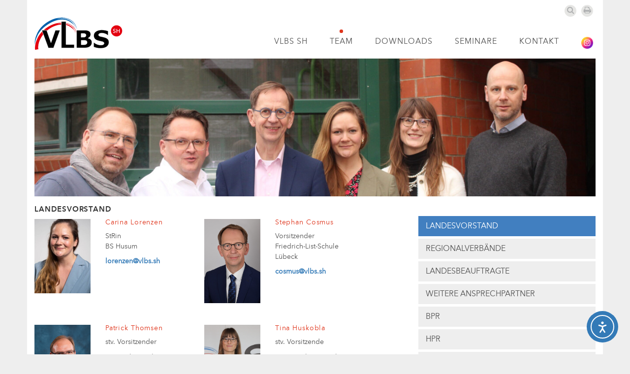

--- FILE ---
content_type: text/css
request_url: https://www.vlbs.sh/wp-content/themes/vlbs/assets/css/forms.css
body_size: 430
content:
.wpcf7-form p {
  margin-bottom: 0px;
}

.wpcf7-form-control {
  width: 100%;
  border-radius: 0;
  height: 35px!important;
  padding: 6px 12px;
  font-size: 14px;
  line-height: 1.42857;
  color: #535353;
  background-color: #fff;
  background-image: none;
  border: 1px solid #ccc;
}

.wpcf7-radio {
  border: 0px!important;
  padding: 0px!important;
}

.wpcf7-acceptance {
  border: 0px!important;
}

.wpcf7-list-item {
  border: 0px!important;
  display: block!important;
  color: #535353;
}

.input-group-addon {
  height: 35px;
  max-height: 35px!important;
  padding: 6px 12px;
  border-radius: 0;
}

.input-group p {
  margin: 0px!important;
}

.wpcf7-submit {
  display: inline-block;
  margin-bottom: 0;
  font-weight: normal;
  text-align: center;
  vertical-align: middle;
  touch-action: manipulation;
  cursor: pointer;
  background-image: none;
  border: 1px solid transparent;
  white-space: nowrap;
  padding: 6px 12px;
  font-size: 14px;
  line-height: 1.42857;
  /* border-radius: 4px; */
  -webkit-user-select: none;
  -moz-user-select: none;
  -ms-user-select: none;
  user-select: none;
  color: #fff;
  background-color: #337ab7;
  border-color: #2e6da4;
}

.wpcf7-acceptance {
  position: relative;
  padding: 0px;
}

.wpcf7-acceptance label {
  margin-left: 15px;
}

input[type="checkbox"] {
  position: absolute;
  left: 0px;
  top: 0px;
  margin-right: 10px!important;
}

.input-active i {
  color: #fff!important;
}

.input-group-addon:last-child {
  border-left: 1px solid #ccc!important;
}

@media (min-width: 992px) {
  .wpcf7-response-output{
    position: absolute;
    bottom: -25px;
    left: 15px;
    margin: 0px!important;
  }
}


--- FILE ---
content_type: text/css
request_url: https://www.vlbs.sh/wp-content/themes/vlbs/assets/fonts/MyFontsWebfontsKit.css?ver=6.8.2
body_size: 588
content:
/**
 * @license
 * MyFonts Webfont Build ID 3196815, 2016-04-04T07:39:54-0400
 * 
 * The fonts listed in this notice are subject to the End User License
 * Agreement(s) entered into by the website owner. All other parties are 
 * explicitly restricted from using the Licensed Webfonts(s).
 * 
 * You may obtain a valid license at the URLs below.
 * 
 * Webfont: AvenirNextLTPro-Regular by Linotype
 * URL: http://www.myfonts.com/fonts/linotype/avenir-next-pro/pro-regular/
 * 
 * Webfont: AvenirNextLTPro-Demi by Linotype
 * URL: http://www.myfonts.com/fonts/linotype/avenir-next-pro/pro-demi/
 * 
 * 
 * License: http://www.myfonts.com/viewlicense?type=web&buildid=3196815
 * Licensed pageviews: 250,000
 * Webfonts copyright: Copyright &#x00A9; 2004 - 2007 Linotype GmbH, www.linotype.com. All rights reserved. This font software may not be reproduced, modified, disclosed or transferred without the express written approval of Linotype GmbH. Avenir is a trademark of Linotype GmbH
 * 
 * © 2016 MyFonts Inc
*/


/* @import must be at top of file, otherwise CSS will not work */
@import url("//hello.myfonts.net/count/30c78f");

  
@font-face {font-family: 'AvenirNextLTPro-Regular';src: url('webfonts/30C78F_0_0.eot');src: url('webfonts/30C78F_0_0.eot?#iefix') format('embedded-opentype'),url('webfonts/30C78F_0_0.woff2') format('woff2'),url('webfonts/30C78F_0_0.woff') format('woff'),url('webfonts/30C78F_0_0.ttf') format('truetype');}
 
  
@font-face {font-family: 'AvenirNextLTPro-Demi';src: url('webfonts/30C78F_1_0.eot');src: url('webfonts/30C78F_1_0.eot?#iefix') format('embedded-opentype'),url('webfonts/30C78F_1_0.woff2') format('woff2'),url('webfonts/30C78F_1_0.woff') format('woff'),url('webfonts/30C78F_1_0.ttf') format('truetype');}
 

--- FILE ---
content_type: text/css
request_url: https://www.vlbs.sh/wp-content/themes/vlbs/assets/css/print.css?ver=6.8.2
body_size: 0
content:
@media print {
  .sidebar-menu {
    display: none;
  }
  a[href]:after {
    content: none !important;
  }
}


--- FILE ---
content_type: application/javascript
request_url: https://www.vlbs.sh/wp-content/themes/vlbs/assets/js/vlbs.js?ver=1
body_size: 182
content:

jQuery( document ).ready(function() {

    jQuery('.input-group').hover(function() {
      jQuery(this).find('.input-group-addon').toggleClass('input-active');
    });
    jQuery('input').focus(function() {
      jQuery(this).parents('.input-group').find('.input-group-addon').addClass('input-clicked');
    });
    jQuery('input').blur(function() {
      jQuery(this).parents('.input-group').find('.input-group-addon').removeClass('input-clicked');
    });

    jQuery('#form-search-submit').click(function(e) {
      e.preventDefault();
      if (jQuery('.form-search-container .form-search input').hasClass('in')) {
        jQuery('.form-search-container .form-search input').css('width', '24px').removeClass('in');
      }
      else {
        jQuery('.form-search-container .form-search input').css('width', '200px').addClass('in');
      }
    });


});


--- FILE ---
content_type: image/svg+xml
request_url: https://www.vlbs.sh/wp-content/themes/vlbs/assets/img/VLBS-Logo.svg
body_size: 2454
content:
<?xml version="1.0" encoding="utf-8"?>
<!-- Generator: Adobe Illustrator 16.0.0, SVG Export Plug-In . SVG Version: 6.00 Build 0)  -->
<!DOCTYPE svg PUBLIC "-//W3C//DTD SVG 1.1//EN" "http://www.w3.org/Graphics/SVG/1.1/DTD/svg11.dtd">
<svg version="1.1" id="Ebene_1" xmlns="http://www.w3.org/2000/svg" xmlns:xlink="http://www.w3.org/1999/xlink" x="0px" y="0px"
	 width="269.6px" height="100.8px" viewBox="0 0 269.6 100.8" style="enable-background:new 0 0 269.6 100.8;" xml:space="preserve"
	>
<style type="text/css">
<![CDATA[
	.st0{fill:none;stroke:#94AAD6;stroke-width:2.500000e-02;}
	.st1{fill:none;stroke:#0061AB;stroke-width:2.500000e-02;}
	.st2{fill:none;stroke:#E3000F;stroke-width:2.500000e-02;}
	.st3{fill:#E3000F;}
	.st4{fill:none;stroke:#F3987A;stroke-width:2.500000e-02;}
	.st5{fill:#FFFFFF;}
	.st6{fill:none;}
	.st7{fill:#0061AB;}
	.st8{fill:none;stroke:#FFFFFF;stroke-width:2.500000e-02;}
	.st9{stroke:#FFFFFF;}
]]>
</style>
<g>
	<g>
		<g>
			<g>
				<path class="st6" d="M4.4,85.2C3,55.3,29.1,21.8,62.7,10.5c33.6-11.4,61.9,3.6,63.3,33.5"/>
				<g>
					<g>
						<path class="st7" d="M10.8,82.3c0,0,2.4,0.8-1.6,0.8L6,83.6l-2.4,1l-2.3-0.2c0,0-0.2-0.7-0.4-5.2C1.1,74.7,1,65.8,7.4,51.8
							c0,0.1,4.1-12.1,16-23.9C23.1,28.4,44.9,4.2,77.7,1.2c15.9-1.9,33.5,3.9,42.3,14.5c9.1,10.4,9.7,20.9,9.8,23
							c0,0-0.3-4.9-3.1-11.9c-2.8-6.9-9.6-15.5-18.9-20.2c-19.1-10-40.4-3.7-42.2-3C65.4,3.9,84-2.2,102.7,5
							c9.2,3.4,17,10.6,20.8,17.5c3.9,6.9,4.3,12.7,4.4,14c-0.1,0-0.5-4.4-3.4-10.6c-2.8-6.1-8.9-13.6-17.4-17.7
							c-17.2-9-37-3.8-39.4-2.4c-0.2,0.3,15.9-4.6,32.1,1.1c7.9,2.7,15.1,8.1,18.9,13.8c4.1,5.6,5,10.9,5.3,12.7
							c0.3-0.1-3.8-11-6.5-13c1,1.6,1.9,3.1,2.7,4.7c-1.5-2.4-3.2-4.8-5.3-6.8c-1-1.4-2.4-2.3-3.5-3.5c0.6-0.4,8.9,10.2,8.2,11.7
							c0,0,0.8,1.2,0.3-0.1c-0.8-1-2.1-6.2-12.3-12.6c0.6,0.6-12.5-11-38-4.9C57.4,11.9,43.1,19,31.1,31.7
							C19.3,44,8.9,62.9,10.8,82.3z"/>
						<path class="st0" d="M0.3,85.3c0.2,0.1-1.5-9.7,2.6-23.3c3.9-13.5,13.9-29.7,27.9-41.6C30.7,20.6,46.1,7,67.1,2.1
							c10.3-2.6,21.8-2.7,30.7-0.5c9.1,2.1,15,6.5,16.8,7.9c-0.1,0.1,5.4,3.6,9.9,10.5c4.7,6.8,7,16.7,6.7,23.8"/>
						<path class="st1" d="M67.4,2C64.2,2.5,50.7,6.5,40,13.7c-10.9,6.9-19.1,16-19.1,16c-6.8,6.8-15.2,20-18.5,32.5
							c-3.7,12.5-2,23.3-2.1,23.2"/>
						<path class="st1" d="M69.7,4.8C69.6,5.1,83.6,1,99,5.6c7.5,2.2,14.8,6.8,19.3,12.2c4.6,5.4,6.7,11,7.5,13.9"/>
						<path class="st0" d="M56.7,13.8c-0.1,0.3,14.2-6.5,29.8-5.4c16.1,0.3,28.2,11.9,28.8,14.1"/>
					</g>
				</g>
			</g>
			<g>
				<path class="st6" d="M4.8,93C3.4,63.1,29.5,29.7,63.1,18.3c33.6-11.4,61.9,3.6,63.3,33.5"/>
				<g>
					<g>
						<path class="st5" d="M11.2,90.2c0,0,2.4,0.8-1.6,0.8l-3.2,0.4l-2.4,1l-2.3-0.2c0,0-0.2-0.7-0.4-5.2c0.3-4.4,0.1-13.3,6.5-27.4
							c0,0.1,4.1-12.1,16-23.9C23.5,36.2,45.3,12,78.1,9c15.9-1.9,33.5,3.9,42.3,14.5c9.1,10.4,9.7,20.9,9.8,23
							c0,0-0.3-4.9-3.1-11.9c-2.8-6.9-9.6-15.5-18.9-20.2c-19.1-10-40.4-3.7-42.2-3c-0.3,0.2,18.3-5.8,37,1.3
							c9.2,3.4,17,10.6,20.8,17.5c3.9,6.9,4.3,12.7,4.4,14c-0.1,0-0.5-4.4-3.4-10.6c-2.8-6.1-8.9-13.6-17.4-17.7
							c-17.2-9-37-3.8-39.4-2.4C67.9,13.9,84,9,100.2,14.8c7.9,2.7,15.1,8.1,18.9,13.8c4.1,5.6,5,10.9,5.3,12.7
							c0.3-0.1-3.8-11-6.5-13c1,1.6,1.9,3.1,2.7,4.7c-1.5-2.4-3.2-4.8-5.3-6.8c-1-1.4-2.4-2.3-3.5-3.5c0.6-0.4,8.9,10.2,8.2,11.7
							c0,0,0.8,1.2,0.3-0.1c-0.8-1-2.1-6.2-12.3-12.6c0.6,0.6-12.5-11-38-4.9c-12.2,3.1-26.5,10.2-38.4,22.9
							C19.7,51.8,9.3,70.7,11.2,90.2z"/>
						<path class="st8" d="M0.7,93.2c0.2,0.1-1.5-9.7,2.6-23.3c3.9-13.5,13.9-29.7,27.9-41.6C31,28.4,46.5,14.8,67.5,9.9
							c10.3-2.6,21.8-2.7,30.7-0.5c9.1,2.1,15,6.5,16.8,7.9c-0.1,0.1,5.4,3.6,9.9,10.5c4.7,6.8,7,16.7,6.7,23.8"/>
						<path class="st8" d="M67.8,9.8c-3.2,0.6-16.7,4.5-27.4,11.8c-10.9,6.9-19.1,16-19.1,16C14.5,44.3,6.1,57.5,2.8,70
							c-3.7,12.5-2,23.3-2.1,23.2"/>
						<path class="st8" d="M70.1,12.7c-0.1,0.2,13.9-3.8,29.2,0.7c7.5,2.2,14.8,6.8,19.3,12.2c4.6,5.4,6.7,11,7.5,13.9"/>
						<path class="st8" d="M57.1,21.6c-0.1,0.3,14.2-6.5,29.8-5.4c16.1,0.3,28.2,11.9,28.8,14.1"/>
					</g>
				</g>
			</g>
			<g>
				<path class="st6" d="M5.1,100.6C3.8,70.7,29.9,37.3,63.4,25.9c33.6-11.4,61.9,3.6,63.3,33.5"/>
				<g>
					<g>
						<path class="st3" d="M11.5,97.8c0,0,2.4,0.8-1.6,0.8L6.7,99l-2.4,1L2,99.8c0,0-0.2-0.7-0.4-5.2c0.3-4.4,0.1-13.3,6.5-27.4
							c0,0.1,4.1-12.1,16-23.9c-0.3,0.5,21.5-23.6,54.3-26.7c15.9-1.9,33.5,3.9,42.3,14.5c9.1,10.4,9.7,20.9,9.8,23
							c0,0-0.3-4.9-3.1-11.9c-2.8-6.9-9.6-15.5-18.9-20.2c-19.1-10-40.4-3.7-42.2-3c-0.3,0.2,18.3-5.8,37,1.3
							c9.2,3.4,17,10.6,20.8,17.5c3.9,6.9,4.3,12.7,4.4,14c-0.1,0-0.5-4.4-3.4-10.6c-2.8-6.1-8.9-13.6-17.4-17.7
							c-17.2-9-37-3.8-39.4-2.4c-0.2,0.3,15.9-4.6,32.1,1.1c7.9,2.7,15.1,8.1,18.9,13.8c4.1,5.6,5,10.9,5.3,12.7
							c0.3-0.1-3.8-11-6.5-13c1,1.6,1.9,3.1,2.7,4.7c-1.5-2.4-3.2-4.8-5.3-6.8c-1-1.4-2.4-2.3-3.5-3.5c0.6-0.4,8.9,10.2,8.2,11.7
							c0,0,0.8,1.2,0.3-0.1c-0.8-1-2.1-6.2-12.3-12.6c0.6,0.6-12.5-11-38-4.9c-12.2,3.1-26.5,10.2-38.4,22.9
							C20,59.4,9.6,78.3,11.5,97.8z"/>
						<path class="st4" d="M1,100.8c0.2,0.1-1.5-9.7,2.6-23.3C7.6,64,17.5,47.8,31.5,35.9C31.4,36,46.9,22.5,67.9,17.5
							c10.3-2.6,21.8-2.7,30.7-0.5c9.1,2.1,15,6.5,16.8,7.9c-0.1,0.1,5.4,3.6,9.9,10.5c4.7,6.8,7,16.7,6.7,23.8"/>
						<path class="st2" d="M68.1,17.4c-3.2,0.6-16.7,4.5-27.4,11.8c-10.9,6.9-19.1,16-19.1,16C14.9,52,6.5,65.1,3.2,77.6
							c-3.7,12.5-2,23.3-2.1,23.2"/>
						<path class="st2" d="M70.4,20.3c-0.1,0.2,13.9-3.8,29.2,0.7c7.5,2.2,14.8,6.8,19.3,12.2c4.6,5.4,6.7,11,7.5,13.9"/>
						<path class="st4" d="M57.4,29.3c-0.1,0.3,14.2-6.5,29.8-5.4c16.1,0.3,28.2,11.9,28.8,14.1"/>
					</g>
				</g>
			</g>
		</g>
		<g>
			<path class="st9" d="M77.8,39.9L58,94.3H42.3L22.5,39.9h14.6l13.2,38.5l13.3-38.5H77.8z"/>
			<path class="st9" d="M121.2,94.3H82V13.3h14v70.4h25.2V94.3z"/>
			<path class="st9" d="M174.8,77.6c0,2.6-0.5,5-1.6,7c-1.1,2.1-2.5,3.8-4.4,5.1c-2.1,1.6-4.5,2.8-7.1,3.4c-2.6,0.7-5.8,1-9.8,1
				h-23.8V39.9h21.2c4.4,0,7.6,0.1,9.6,0.4s4.1,0.9,6.1,1.9c2.1,1,3.6,2.5,4.6,4.2c1,1.8,1.5,3.8,1.5,6.1c0,2.6-0.7,5-2.1,7
				c-1.4,2-3.4,3.6-5.9,4.7v0.3c3.6,0.7,6.4,2.2,8.5,4.4C173.8,71.1,174.8,74,174.8,77.6z M156.9,55.2c0-0.9-0.2-1.8-0.7-2.7
				s-1.3-1.6-2.4-2c-1-0.4-2.3-0.6-3.9-0.6c-1.5,0-3.7-0.1-6.5-0.1h-1.3v11.6h2.2c2.2,0,4.1,0,5.7-0.1s2.8-0.3,3.7-0.7
				c1.3-0.6,2.1-1.3,2.5-2.2C156.7,57.5,156.9,56.4,156.9,55.2z M160.2,77.5c0-1.7-0.3-3.1-1-4c-0.7-0.9-1.8-1.6-3.4-2.1
				c-1.1-0.3-2.6-0.5-4.5-0.5c-1.9,0-3.9,0-6,0h-3.1v13.6h1c3.9,0,6.8,0,8.5,0c1.7,0,3.3-0.3,4.7-1c1.5-0.6,2.5-1.4,3-2.4
				S160.2,78.8,160.2,77.5z"/>
			<path class="st9" d="M226.6,77.3c0,5.4-2.3,9.7-6.8,13.1c-4.5,3.4-10.7,5-18.5,5c-4.5,0-8.4-0.4-11.8-1.2s-6.5-1.8-9.4-3v-13h1.5
				c2.9,2.3,6.1,4.1,9.7,5.4c3.6,1.3,7,1.9,10.3,1.9c0.8,0,2-0.1,3.3-0.2s2.5-0.4,3.4-0.7c1.1-0.4,1.9-1,2.6-1.7s1-1.7,1-3
				c0-1.2-0.5-2.2-1.5-3.1c-1-0.9-2.5-1.5-4.4-2c-2-0.5-4.2-0.9-6.4-1.4c-2.3-0.4-4.4-1-6.4-1.6c-4.5-1.5-7.8-3.5-9.8-6.1
				c-2-2.6-3-5.7-3-9.5c0-5.1,2.3-9.2,6.8-12.4s10.4-4.8,17.5-4.8c3.6,0,7.1,0.3,10.6,1c3.5,0.7,6.5,1.6,9.1,2.6V55H223
				c-2.2-1.8-4.8-3.3-8-4.5s-6.4-1.8-9.7-1.8c-1.2,0-2.3,0.1-3.5,0.2s-2.3,0.5-3.3,0.9c-0.9,0.4-1.8,1-2.4,1.7c-0.7,0.8-1,1.6-1,2.6
				c0,1.4,0.5,2.5,1.6,3.3c1.1,0.8,3.1,1.5,6.2,2.1c2,0.4,3.9,0.8,5.7,1.2s3.8,0.9,5.9,1.6c4.1,1.4,7.2,3.2,9.2,5.6
				S226.6,73.5,226.6,77.3z"/>
		</g>
	</g>
	<g>
		<path class="st3" d="M267,41.9c0,9.5-7.7,17.1-17.1,17.1c-9.5,0-17.1-7.7-17.1-17.1c0-9.4,7.7-17.1,17.1-17.1
			C259.3,24.8,267,32.4,267,41.9z"/>
	</g>
	<g>
		<path class="st5" d="M240.3,45.5c0.6,0.9,1.6,1.3,2.6,1.3c1.1,0,2.4-0.7,2.4-2c0-2.8-6-1.1-6-5.8c0-1.4,1.2-3.4,4.1-3.4
			c1.3,0,2.6,0.3,3.5,1.4l-1.3,1.2c-0.4-0.6-1.2-1.1-2.2-1.1c-1.8,0-2.4,1.1-2.4,1.9c0,3.1,6,1.2,6,5.6c0,2.3-1.9,3.8-4.2,3.8
			c-1.6,0-3.1-0.5-3.9-1.7L240.3,45.5z"/>
		<path class="st5" d="M249.9,35.9h1.6v5h6.3v-5h1.6V48h-1.6v-5.6h-6.3V48h-1.6V35.9z"/>
	</g>
</g>
</svg>
